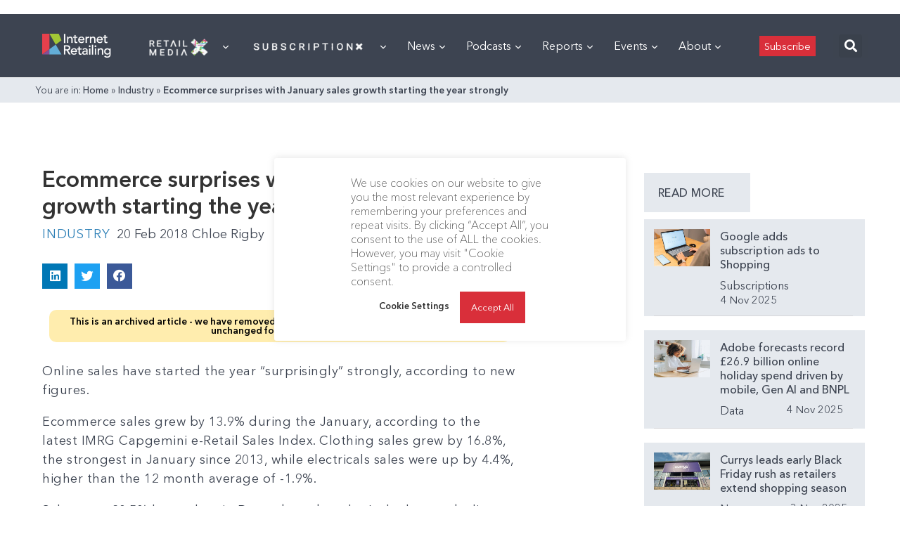

--- FILE ---
content_type: text/html; charset=utf-8
request_url: https://www.google.com/recaptcha/api2/aframe
body_size: 262
content:
<!DOCTYPE HTML><html><head><meta http-equiv="content-type" content="text/html; charset=UTF-8"></head><body><script nonce="Zr5rqiYRxJI5k834PVzqEg">/** Anti-fraud and anti-abuse applications only. See google.com/recaptcha */ try{var clients={'sodar':'https://pagead2.googlesyndication.com/pagead/sodar?'};window.addEventListener("message",function(a){try{if(a.source===window.parent){var b=JSON.parse(a.data);var c=clients[b['id']];if(c){var d=document.createElement('img');d.src=c+b['params']+'&rc='+(localStorage.getItem("rc::a")?sessionStorage.getItem("rc::b"):"");window.document.body.appendChild(d);sessionStorage.setItem("rc::e",parseInt(sessionStorage.getItem("rc::e")||0)+1);localStorage.setItem("rc::h",'1762325994825');}}}catch(b){}});window.parent.postMessage("_grecaptcha_ready", "*");}catch(b){}</script></body></html>

--- FILE ---
content_type: application/javascript
request_url: https://prism.app-us1.com/?a=476598377&u=https%3A%2F%2Finternetretailing.net%2Fecommerce-surprises-with-january-sales-growth-starting-the-year-strongly-16080%2F
body_size: 126
content:
window.visitorGlobalObject=window.visitorGlobalObject||window.prismGlobalObject;window.visitorGlobalObject.setVisitorId('0290a012-d5f8-49d6-ba89-e6b585894597', '476598377');window.visitorGlobalObject.setWhitelistedServices('tracking', '476598377');